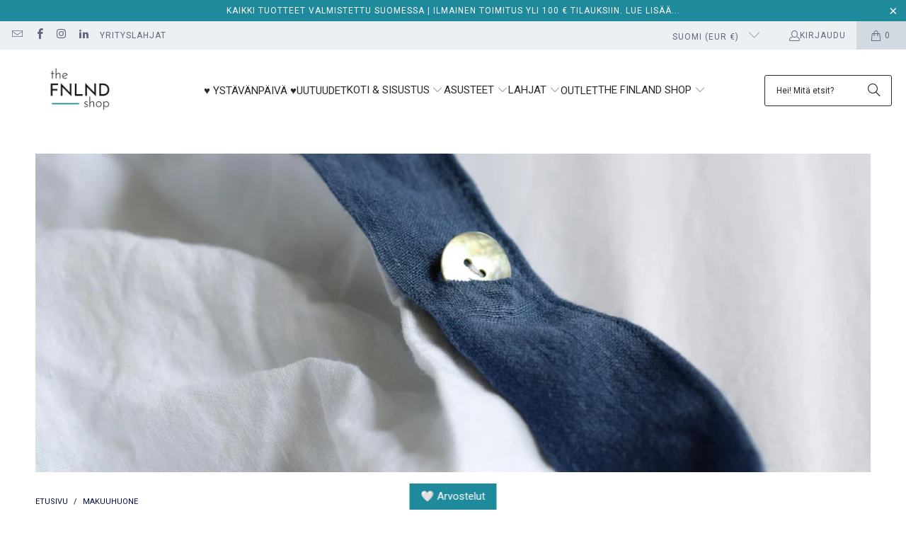

--- FILE ---
content_type: application/javascript; charset=utf-8
request_url: https://plugins.crisp.chat/urn:crisp.im:shopify:0/website/1b893b2c-4e0c-4238-9c84-81e652c43db7/load/crisp?shop=the-finland-shop.myshopify.com
body_size: 259
content:

  window.$crisp = [];
  window.CRISP_WEBSITE_ID = "1b893b2c-4e0c-4238-9c84-81e652c43db7";
  (function() {
      d = document;
      s = d.createElement("script");
      s.src = "https://client.crisp.chat/l.js";
      s.async = 1;
      d.getElementsByTagName("head")[0].appendChild(s);
  })();
  